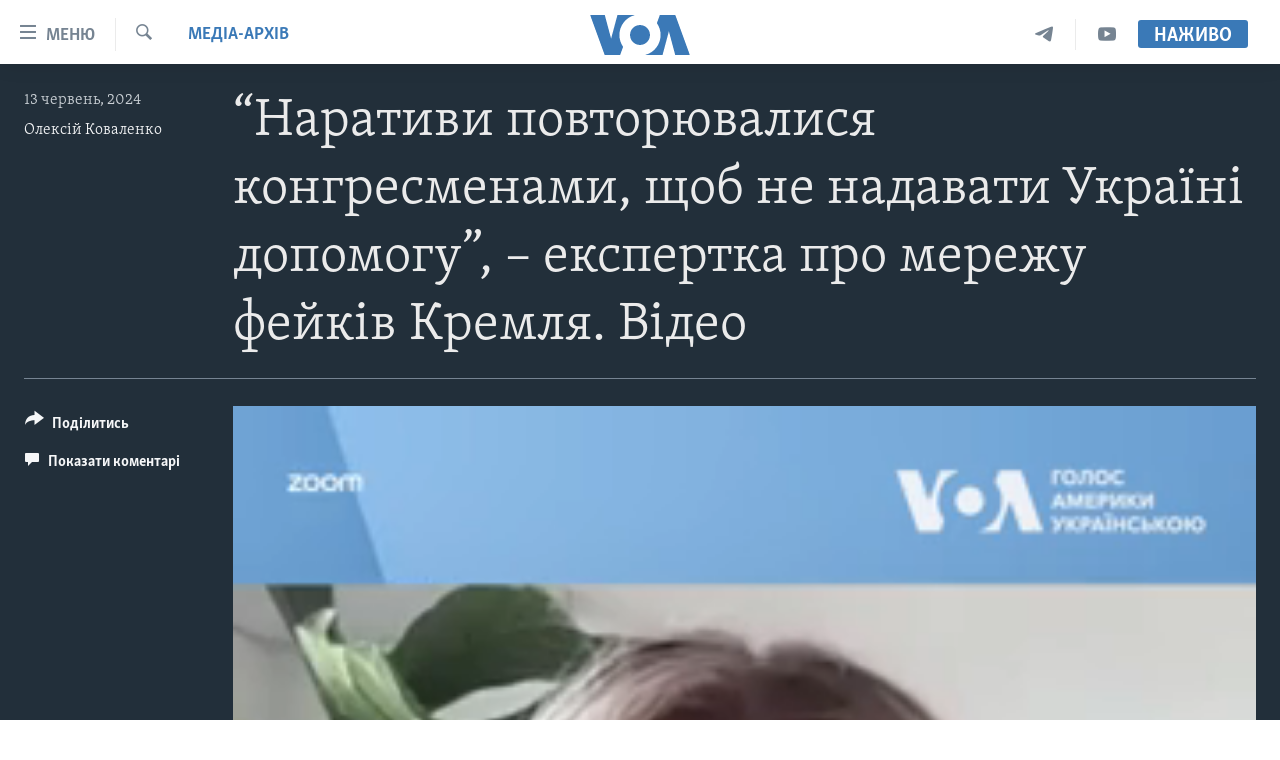

--- FILE ---
content_type: text/html; charset=utf-8
request_url: https://www.holosameryky.com/a/naratyvy-povtoriuvalysia-konhresmenamy-shchob-ne-nadavaty-ukraini-dopomohu-ekspertka-pro-merezhu-feikiv-kremlia/7651622.html
body_size: 12864
content:

<!DOCTYPE html>
<html lang="uk" dir="ltr" class="no-js">
<head>
<link href="/Content/responsive/VOA/uk-UA/VOA-uk-UA.css?&amp;av=0.0.0.0&amp;cb=306" rel="stylesheet"/>
<script src="https://tags.holosameryky.com/voa-pangea/prod/utag.sync.js"></script> <script type='text/javascript' src='https://www.youtube.com/iframe_api' async></script>
<script type="text/javascript">
//a general 'js' detection, must be on top level in <head>, due to CSS performance
document.documentElement.className = "js";
var cacheBuster = "306";
var appBaseUrl = "/";
var imgEnhancerBreakpoints = [0, 144, 256, 408, 650, 1023, 1597];
var isLoggingEnabled = false;
var isPreviewPage = false;
var isLivePreviewPage = false;
if (!isPreviewPage) {
window.RFE = window.RFE || {};
window.RFE.cacheEnabledByParam = window.location.href.indexOf('nocache=1') === -1;
const url = new URL(window.location.href);
const params = new URLSearchParams(url.search);
// Remove the 'nocache' parameter
params.delete('nocache');
// Update the URL without the 'nocache' parameter
url.search = params.toString();
window.history.replaceState(null, '', url.toString());
} else {
window.addEventListener('load', function() {
const links = window.document.links;
for (let i = 0; i < links.length; i++) {
links[i].href = '#';
links[i].target = '_self';
}
})
}
var pwaEnabled = false;
var swCacheDisabled;
</script>
<meta charset="utf-8" />
<title>“Наративи повторювалися конгресменами, щоб не надавати Україні допомогу”, – експертка про мережу фейків Кремля. Відео</title>
<meta name="description" content="“Один із фейків був про те, що Зеленський купив замок, який належить королю Великої Британії Чарльзу. Ця історія отримала 1,3 мільйона переглядів”, – Голос Америки поговорив із виконувачкою обов’язків головної редакторки NewsGuard – Евою Мейтленд." />
<meta name="keywords" content="Медіа-архів, Україна, США, Росія, війна, дезінформація, фейк, фейки, newsguard, ева мейтленд" />
<meta name="viewport" content="width=device-width, initial-scale=1.0" />
<meta http-equiv="X-UA-Compatible" content="IE=edge" />
<meta name="robots" content="max-image-preview:large"><meta property="fb:pages" content="127622183939174" />
<meta name="msvalidate.01" content="3286EE554B6F672A6F2E608C02343C0E" />
<meta name="yandex-verification" content="625440aa96ccf0ee" />
<link href="https://www.holosameryky.com/a/naratyvy-povtoriuvalysia-konhresmenamy-shchob-ne-nadavaty-ukraini-dopomohu-ekspertka-pro-merezhu-feikiv-kremlia/7651622.html" rel="canonical" />
<meta name="apple-mobile-web-app-title" content="Голос Америки" />
<meta name="apple-mobile-web-app-status-bar-style" content="black" />
<meta name="apple-itunes-app" content="app-id=632618796, app-argument=//7651622.ltr" />
<meta content="“Наративи повторювалися конгресменами, щоб не надавати Україні допомогу”, – експертка про мережу фейків Кремля" property="og:title" />
<meta content="“Один із фейків був про те, що Зеленський купив замок, який належить королю Великої Британії Чарльзу. Ця історія отримала 1,3 мільйона переглядів”, – Голос Америки поговорив із виконувачкою обов’язків головної редакторки NewsGuard – Евою Мейтленд." property="og:description" />
<meta content="video.other" property="og:type" />
<meta content="https://www.holosameryky.com/a/naratyvy-povtoriuvalysia-konhresmenamy-shchob-ne-nadavaty-ukraini-dopomohu-ekspertka-pro-merezhu-feikiv-kremlia/7651622.html" property="og:url" />
<meta content="Голос Америки Українською" property="og:site_name" />
<meta content="https://www.facebook.com/holosameryky/" property="article:publisher" />
<meta content="https://gdb.voanews.com/01000000-0aff-0242-d260-08dc8a34ef6a_w1200_h630.jpeg" property="og:image" />
<meta content="1200" property="og:image:width" />
<meta content="630" property="og:image:height" />
<meta content="227044984370662" property="fb:app_id" />
<meta content="Олексій Коваленко" name="Author" />
<meta content="player" name="twitter:card" />
<meta content="@chastime" name="twitter:site" />
<meta content="https://www.holosameryky.com/embed/player/article/7651622.html" name="twitter:player" />
<meta content="435" name="twitter:player:width" />
<meta content="314" name="twitter:player:height" />
<meta content="https://voa-video-ns.akamaized.net/pangeavideo/2024/06/0/01/01000000-0aff-0242-a470-08dc8a37842d.mp4" name="twitter:player:stream" />
<meta content="video/mp4; codecs=&quot;h264&quot;" name="twitter:player:stream:content_type" />
<meta content="“Наративи повторювалися конгресменами, щоб не надавати Україні допомогу”, – експертка про мережу фейків Кремля" name="twitter:title" />
<meta content="“Один із фейків був про те, що Зеленський купив замок, який належить королю Великої Британії Чарльзу. Ця історія отримала 1,3 мільйона переглядів”, – Голос Америки поговорив із виконувачкою обов’язків головної редакторки NewsGuard – Евою Мейтленд." name="twitter:description" />
<link rel="amphtml" href="https://www.holosameryky.com/amp/naratyvy-povtoriuvalysia-konhresmenamy-shchob-ne-nadavaty-ukraini-dopomohu-ekspertka-pro-merezhu-feikiv-kremlia/7651622.html" />
<script type="application/ld+json">{"duration":"PT1M53S","uploadDate":"2024-06-13 06:00:00Z","embedUrl":"https://www.holosameryky.com/embed/player/article/7651622.html","headline":"“Наративи повторювалися конгресменами, щоб не надавати Україні допомогу”, – експертка про мережу фейків...","inLanguage":"uk-UA","keywords":"Медіа-архів, Україна, США, Росія, війна, дезінформація, фейк, фейки, newsguard, ева мейтленд","author":{"@type":"Person","url":"https://www.holosameryky.com/author/олексій-коваленко/ivqym","description":"Журналіст, ведучий щоденних телепрограм Української служби Голосу Америки. Висвітлюю теми розслідування воєнних злочинів, міжнародних санкцій, військової та економічної підтримки України від США та ЄС. Досліджую питання свободи медіа та протидії російській дезінформації і пропаганді.","image":{"@type":"ImageObject","url":"https://gdb.voanews.com/01000000-c0a8-0242-29e1-08dbf5071848.png"},"name":"Олексій Коваленко"},"datePublished":"2024-06-13 06:00:00Z","dateModified":"2024-06-13 06:00:00Z","publisher":{"logo":{"width":512,"height":220,"@type":"ImageObject","url":"https://www.holosameryky.com/Content/responsive/VOA/uk-UA/img/logo.png"},"@type":"Organization","url":"https://www.holosameryky.com","sameAs":["https://www.facebook.com/holosameryky/","https://twitter.com/holosameryky","https://www.youtube.com/user/holosameryky","https://www.instagram.com/holosameryky/","https://t.me/holosameryky"],"name":"Голос Америки Українською","alternateName":"Голос Америки Українською"},"thumbnailUrl":"https://gdb.voanews.com/01000000-0aff-0242-a470-08dc8a37842d_tv_w1080_h608.jpg","@context":"https://schema.org","@type":"VideoObject","mainEntityOfPage":"https://www.holosameryky.com/a/naratyvy-povtoriuvalysia-konhresmenamy-shchob-ne-nadavaty-ukraini-dopomohu-ekspertka-pro-merezhu-feikiv-kremlia/7651622.html","url":"https://www.holosameryky.com/a/naratyvy-povtoriuvalysia-konhresmenamy-shchob-ne-nadavaty-ukraini-dopomohu-ekspertka-pro-merezhu-feikiv-kremlia/7651622.html","description":"“Один із фейків був про те, що Зеленський купив замок, який належить королю Великої Британії Чарльзу. Ця історія отримала 1,3 мільйона переглядів”, – Голос Америки поговорив із виконувачкою обов’язків головної редакторки NewsGuard – Евою Мейтленд.","image":{"width":1080,"height":608,"@type":"ImageObject","url":"https://gdb.voanews.com/01000000-0aff-0242-d260-08dc8a34ef6a_w1080_h608.jpeg"},"name":"“Наративи повторювалися конгресменами, щоб не надавати Україні допомогу”, – експертка про мережу фейків Кремля. Відео"}</script>
<script src="/Scripts/responsive/infographics.b?v=dVbZ-Cza7s4UoO3BqYSZdbxQZVF4BOLP5EfYDs4kqEo1&amp;av=0.0.0.0&amp;cb=306"></script>
<script src="/Scripts/responsive/loader.b?v=Q26XNwrL6vJYKjqFQRDnx01Lk2pi1mRsuLEaVKMsvpA1&amp;av=0.0.0.0&amp;cb=306"></script>
<link rel="icon" type="image/svg+xml" href="/Content/responsive/VOA/img/webApp/favicon.svg" />
<link rel="alternate icon" href="/Content/responsive/VOA/img/webApp/favicon.ico" />
<link rel="apple-touch-icon" sizes="152x152" href="/Content/responsive/VOA/img/webApp/ico-152x152.png" />
<link rel="apple-touch-icon" sizes="144x144" href="/Content/responsive/VOA/img/webApp/ico-144x144.png" />
<link rel="apple-touch-icon" sizes="114x114" href="/Content/responsive/VOA/img/webApp/ico-114x114.png" />
<link rel="apple-touch-icon" sizes="72x72" href="/Content/responsive/VOA/img/webApp/ico-72x72.png" />
<link rel="apple-touch-icon-precomposed" href="/Content/responsive/VOA/img/webApp/ico-57x57.png" />
<link rel="icon" sizes="192x192" href="/Content/responsive/VOA/img/webApp/ico-192x192.png" />
<link rel="icon" sizes="128x128" href="/Content/responsive/VOA/img/webApp/ico-128x128.png" />
<meta name="msapplication-TileColor" content="#ffffff" />
<meta name="msapplication-TileImage" content="/Content/responsive/VOA/img/webApp/ico-144x144.png" />
<link rel="alternate" type="application/rss+xml" title="VOA - Top Stories [RSS]" href="/api/" />
<link rel="sitemap" type="application/rss+xml" href="/sitemap.xml" />
</head>
<body class=" nav-no-loaded cc_theme pg-media js-category-to-nav pg-video nojs-images ">
<script type="text/javascript" >
var analyticsData = {url:"https://www.holosameryky.com/a/naratyvy-povtoriuvalysia-konhresmenamy-shchob-ne-nadavaty-ukraini-dopomohu-ekspertka-pro-merezhu-feikiv-kremlia/7651622.html",property_id:"489",article_uid:"7651622",page_title:"“Наративи повторювалися конгресменами, щоб не надавати Україні допомогу”, – експертка про мережу фейків Кремля. Відео",page_type:"video",content_type:"video",subcontent_type:"video",last_modified:"2024-06-13 06:00:00Z",pub_datetime:"2024-06-13 06:00:00Z",pub_year:"2024",pub_month:"06",pub_day:"13",pub_hour:"06",pub_weekday:"Thursday",section:"медіа-архів",english_section:"media-arkhyv",byline:"Олексій Коваленко",categories:"media-arkhyv",tags:"україна;сша;росія;війна;дезінформація;фейк;фейки;newsguard;ева мейтленд",domain:"www.holosameryky.com",language:"Ukrainian",language_service:"VOA Ukrainian",platform:"web",copied:"no",copied_article:"",copied_title:"",runs_js:"Yes",cms_release:"8.44.0.0.306",enviro_type:"prod",slug:"naratyvy-povtoriuvalysia-konhresmenamy-shchob-ne-nadavaty-ukraini-dopomohu-ekspertka-pro-merezhu-feikiv-kremlia",entity:"VOA",short_language_service:"UKR",platform_short:"W",page_name:"“Наративи повторювалися конгресменами, щоб не надавати Україні допомогу”, – експертка про мережу фейків Кремля. Відео"};
</script>
<noscript><iframe src="https://www.googletagmanager.com/ns.html?id=GTM-N8MP7P" height="0" width="0" style="display:none;visibility:hidden"></iframe></noscript><script type="text/javascript" data-cookiecategory="analytics">
var gtmEventObject = Object.assign({}, analyticsData, {event: 'page_meta_ready'});window.dataLayer = window.dataLayer || [];window.dataLayer.push(gtmEventObject);
if (top.location === self.location) { //if not inside of an IFrame
var renderGtm = "true";
if (renderGtm === "true") {
(function(w,d,s,l,i){w[l]=w[l]||[];w[l].push({'gtm.start':new Date().getTime(),event:'gtm.js'});var f=d.getElementsByTagName(s)[0],j=d.createElement(s),dl=l!='dataLayer'?'&l='+l:'';j.async=true;j.src='//www.googletagmanager.com/gtm.js?id='+i+dl;f.parentNode.insertBefore(j,f);})(window,document,'script','dataLayer','GTM-N8MP7P');
}
}
</script>
<!--Analytics tag js version start-->
<script type="text/javascript" data-cookiecategory="analytics">
var utag_data = Object.assign({}, analyticsData, {});
if(typeof(TealiumTagFrom)==='function' && typeof(TealiumTagSearchKeyword)==='function') {
var utag_from=TealiumTagFrom();var utag_searchKeyword=TealiumTagSearchKeyword();
if(utag_searchKeyword!=null && utag_searchKeyword!=='' && utag_data["search_keyword"]==null) utag_data["search_keyword"]=utag_searchKeyword;if(utag_from!=null && utag_from!=='') utag_data["from"]=TealiumTagFrom();}
if(window.top!== window.self&&utag_data.page_type==="snippet"){utag_data.page_type = 'iframe';}
try{if(window.top!==window.self&&window.self.location.hostname===window.top.location.hostname){utag_data.platform = 'self-embed';utag_data.platform_short = 'se';}}catch(e){if(window.top!==window.self&&window.self.location.search.includes("platformType=self-embed")){utag_data.platform = 'cross-promo';utag_data.platform_short = 'cp';}}
(function(a,b,c,d){ a="https://tags.holosameryky.com/voa-pangea/prod/utag.js"; b=document;c="script";d=b.createElement(c);d.src=a;d.type="text/java"+c;d.async=true; a=b.getElementsByTagName(c)[0];a.parentNode.insertBefore(d,a); })();
</script>
<!--Analytics tag js version end-->
<!-- Analytics tag management NoScript -->
<noscript>
<img style="position: absolute; border: none;" src="https://ssc.holosameryky.com/b/ss/bbgprod,bbgentityvoa/1/G.4--NS/1450349436?pageName=voa%3aukr%3aw%3avideo%3a%e2%80%9c%d0%9d%d0%b0%d1%80%d0%b0%d1%82%d0%b8%d0%b2%d0%b8%20%d0%bf%d0%be%d0%b2%d1%82%d0%be%d1%80%d1%8e%d0%b2%d0%b0%d0%bb%d0%b8%d1%81%d1%8f%20%d0%ba%d0%be%d0%bd%d0%b3%d1%80%d0%b5%d1%81%d0%bc%d0%b5%d0%bd%d0%b0%d0%bc%d0%b8%2c%20%d1%89%d0%be%d0%b1%20%d0%bd%d0%b5%20%d0%bd%d0%b0%d0%b4%d0%b0%d0%b2%d0%b0%d1%82%d0%b8%20%d0%a3%d0%ba%d1%80%d0%b0%d1%97%d0%bd%d1%96%20%d0%b4%d0%be%d0%bf%d0%be%d0%bc%d0%be%d0%b3%d1%83%e2%80%9d%2c%20%e2%80%93%20%d0%b5%d0%ba%d1%81%d0%bf%d0%b5%d1%80%d1%82%d0%ba%d0%b0%20%d0%bf%d1%80%d0%be%20%d0%bc%d0%b5%d1%80%d0%b5%d0%b6%d1%83%20%d1%84%d0%b5%d0%b9%d0%ba%d1%96%d0%b2%20%d0%9a%d1%80%d0%b5%d0%bc%d0%bb%d1%8f.%20%d0%92%d1%96%d0%b4%d0%b5%d0%be&amp;c6=%e2%80%9c%d0%9d%d0%b0%d1%80%d0%b0%d1%82%d0%b8%d0%b2%d0%b8%20%d0%bf%d0%be%d0%b2%d1%82%d0%be%d1%80%d1%8e%d0%b2%d0%b0%d0%bb%d0%b8%d1%81%d1%8f%20%d0%ba%d0%be%d0%bd%d0%b3%d1%80%d0%b5%d1%81%d0%bc%d0%b5%d0%bd%d0%b0%d0%bc%d0%b8%2c%20%d1%89%d0%be%d0%b1%20%d0%bd%d0%b5%20%d0%bd%d0%b0%d0%b4%d0%b0%d0%b2%d0%b0%d1%82%d0%b8%20%d0%a3%d0%ba%d1%80%d0%b0%d1%97%d0%bd%d1%96%20%d0%b4%d0%be%d0%bf%d0%be%d0%bc%d0%be%d0%b3%d1%83%e2%80%9d%2c%20%e2%80%93%20%d0%b5%d0%ba%d1%81%d0%bf%d0%b5%d1%80%d1%82%d0%ba%d0%b0%20%d0%bf%d1%80%d0%be%20%d0%bc%d0%b5%d1%80%d0%b5%d0%b6%d1%83%20%d1%84%d0%b5%d0%b9%d0%ba%d1%96%d0%b2%20%d0%9a%d1%80%d0%b5%d0%bc%d0%bb%d1%8f.%20%d0%92%d1%96%d0%b4%d0%b5%d0%be&amp;v36=8.44.0.0.306&amp;v6=D=c6&amp;g=https%3a%2f%2fwww.holosameryky.com%2fa%2fnaratyvy-povtoriuvalysia-konhresmenamy-shchob-ne-nadavaty-ukraini-dopomohu-ekspertka-pro-merezhu-feikiv-kremlia%2f7651622.html&amp;c1=D=g&amp;v1=D=g&amp;events=event1&amp;c16=voa%20ukrainian&amp;v16=D=c16&amp;c5=media-arkhyv&amp;v5=D=c5&amp;ch=%d0%9c%d0%b5%d0%b4%d1%96%d0%b0-%d0%b0%d1%80%d1%85%d1%96%d0%b2&amp;c15=ukrainian&amp;v15=D=c15&amp;c4=video&amp;v4=D=c4&amp;c14=7651622&amp;v14=D=c14&amp;v20=no&amp;c17=web&amp;v17=D=c17&amp;mcorgid=518abc7455e462b97f000101%40adobeorg&amp;server=www.holosameryky.com&amp;pageType=D=c4&amp;ns=bbg&amp;v29=D=server&amp;v25=voa&amp;v30=489&amp;v105=D=User-Agent " alt="analytics" width="1" height="1" /></noscript>
<!-- End of Analytics tag management NoScript -->
<!--*** Accessibility links - For ScreenReaders only ***-->
<section>
<div class="sr-only">
<h2>Спеціальні потреби</h2>
<ul>
<li><a href="#content" data-disable-smooth-scroll="1">Перейти до матеріалу</a></li>
<li><a href="#navigation" data-disable-smooth-scroll="1">Перейти до меню сторінки</a></li>
<li><a href="#txtHeaderSearch" data-disable-smooth-scroll="1">Перейти до Пошуку</a></li>
</ul>
</div>
</section>
<div dir="ltr">
<div id="page">
<aside>
<div class="ctc-message pos-fix">
<div class="ctc-message__inner">Link has been copied to clipboard</div>
</div>
</aside>
<div class="hdr-20 hdr-20--big">
<div class="hdr-20__inner">
<div class="hdr-20__max pos-rel">
<div class="hdr-20__side hdr-20__side--primary d-flex">
<label data-for="main-menu-ctrl" data-switcher-trigger="true" data-switch-target="main-menu-ctrl" class="burger hdr-trigger pos-rel trans-trigger" data-trans-evt="click" data-trans-id="menu">
<span class="ico ico-close hdr-trigger__ico hdr-trigger__ico--close burger__ico burger__ico--close"></span>
<span class="ico ico-menu hdr-trigger__ico hdr-trigger__ico--open burger__ico burger__ico--open"></span>
<span class="burger__label">Меню</span>
</label>
<div class="menu-pnl pos-fix trans-target" data-switch-target="main-menu-ctrl" data-trans-id="menu">
<div class="menu-pnl__inner">
<nav class="main-nav menu-pnl__item menu-pnl__item--first">
<ul class="main-nav__list accordeon" data-analytics-tales="false" data-promo-name="link" data-location-name="nav,secnav">
<li class="main-nav__item">
<a class="main-nav__item-name main-nav__item-name--link" href="https://www.holosameryky.com" title="Головна" >Головна</a>
</li>
<li class="main-nav__item accordeon__item" data-switch-target="menu-item-1296">
<label class="main-nav__item-name main-nav__item-name--label accordeon__control-label" data-switcher-trigger="true" data-for="menu-item-1296">
Актуально
<span class="ico ico-chevron-down main-nav__chev"></span>
</label>
<div class="main-nav__sub-list">
<a class="main-nav__item-name main-nav__item-name--link main-nav__item-name--sub" href="/p/7698.html" title="Світ" data-item-name="svit" >Світ</a>
<a class="main-nav__item-name main-nav__item-name--link main-nav__item-name--sub" href="/ssha" title="США" data-item-name="ssha" >США</a>
<a class="main-nav__item-name main-nav__item-name--link main-nav__item-name--sub" href="/ukrayina" title="Україна" data-item-name="ukrayina" >Україна</a>
<a class="main-nav__item-name main-nav__item-name--link main-nav__item-name--sub" href="/z/6974" title="Війна - це особисте" data-item-name="viyna-tse-osobyste" >Війна - це особисте</a>
<a class="main-nav__item-name main-nav__item-name--link main-nav__item-name--sub" href="/ukrayintsi-u-sviti" title="Українці у світі" data-item-name="ukrayintsi-u-sviti" >Українці у світі</a>
<a class="main-nav__item-name main-nav__item-name--link main-nav__item-name--sub" href="/nauka-i-tehnolohii" title="Наука" data-item-name="nauka-tehnolohii" >Наука</a>
<a class="main-nav__item-name main-nav__item-name--link main-nav__item-name--sub" href="/zdorovya" title="Здоров&#39;я" data-item-name="zdorovya" >Здоров&#39;я</a>
<a class="main-nav__item-name main-nav__item-name--link main-nav__item-name--sub" href="/kultura" title="Культура" data-item-name="kultura" >Культура</a>
<a class="main-nav__item-name main-nav__item-name--link main-nav__item-name--sub" href="/suspilstvo" title="Суспільство" data-item-name="suspilstvo" >Суспільство</a>
<a class="main-nav__item-name main-nav__item-name--link main-nav__item-name--sub" href="/ekonomika" title="Економіка" data-item-name="ekonomika" >Економіка</a>
<a class="main-nav__item-name main-nav__item-name--link main-nav__item-name--sub" href="/p/7710.html" title="Історії успіху українців" data-item-name="istorii-ispikhu-ukrayintsiv" >Історії успіху українців</a>
</div>
</li>
<li class="main-nav__item">
<a class="main-nav__item-name main-nav__item-name--link" href="/analityka" title="Аналітика" data-item-name="analityka" >Аналітика</a>
</li>
<li class="main-nav__item">
<a class="main-nav__item-name main-nav__item-name--link" href="/polityka-v-ssha" title="Політика в США" data-item-name="polityka-v-ssha" >Політика в США</a>
</li>
<li class="main-nav__item">
<a class="main-nav__item-name main-nav__item-name--link" href="/administratsiya-prezydenta-trampa" title="Адміністрація президента Трампа: перші 100 днів" data-item-name="administratsiya prezydenta trampa" >Адміністрація президента Трампа: перші 100 днів</a>
</li>
<li class="main-nav__item">
<a class="main-nav__item-name main-nav__item-name--link" href="/ukrayintsi-u-sviti" title="Українці в Америці" data-item-name="ukrayintsi-u-sviti" >Українці в Америці</a>
</li>
<li class="main-nav__item">
<a class="main-nav__item-name main-nav__item-name--link" href="/ukrayina" title="УКРАЇНА" data-item-name="ukrayina" >УКРАЇНА</a>
</li>
<li class="main-nav__item">
<a class="main-nav__item-name main-nav__item-name--link" href="/intervyu" title="Інтерв&#39;ю" data-item-name="interview" >Інтерв&#39;ю</a>
</li>
<li class="main-nav__item">
<a class="main-nav__item-name main-nav__item-name--link" href="/borotba-z-dezinformatsiyeyu" title="БОРОТЬБА З ДЕЗІНФОРМАЦІЄЮ" data-item-name="borotba-z-dezinformatsiyeyu" >БОРОТЬБА З ДЕЗІНФОРМАЦІЄЮ</a>
</li>
<li class="main-nav__item">
<a class="main-nav__item-name main-nav__item-name--link" href="/z/1686" title="Відео" data-item-name="video" >Відео</a>
</li>
<li class="main-nav__item accordeon__item" data-switch-target="menu-item-1295">
<label class="main-nav__item-name main-nav__item-name--label accordeon__control-label" data-switcher-trigger="true" data-for="menu-item-1295">
Телепрограми
<span class="ico ico-chevron-down main-nav__chev"></span>
</label>
<div class="main-nav__sub-list">
<a class="main-nav__item-name main-nav__item-name--link main-nav__item-name--sub" href="/z/1684" title="Час-Time" data-item-name="chastime" >Час-Time</a>
<a class="main-nav__item-name main-nav__item-name--link main-nav__item-name--sub" href="/z/6960" title="Брифінг Голосу Америки" data-item-name="bryfing-holosu-ameryky" >Брифінг Голосу Америки</a>
<a class="main-nav__item-name main-nav__item-name--link main-nav__item-name--sub" href="/z/4124" title="Студія Вашингтон" data-item-name="studiya-vashyngton" >Студія Вашингтон</a>
<a class="main-nav__item-name main-nav__item-name--link main-nav__item-name--sub" href="/z/1685" title="Вікно в Америку" data-item-name="vikno-v-ameryku" >Вікно в Америку</a>
<a class="main-nav__item-name main-nav__item-name--link main-nav__item-name--sub" href="/z/4601" title="Прайм-Тайм" data-item-name="tv-programs-prime-time" >Прайм-Тайм</a>
<a class="main-nav__item-name main-nav__item-name--link main-nav__item-name--sub" href="/p/7067.html" title="Погляд з Вашингтона" data-item-name="election-ukraine" >Погляд з Вашингтона</a>
</div>
</li>
<li class="main-nav__item">
<a class="main-nav__item-name main-nav__item-name--link" href="/z/7795" title="English" data-item-name="English" >English</a>
</li>
</ul>
</nav>
<div class="menu-pnl__item">
<a href="https://learningenglish.voanews.com/" class="menu-pnl__item-link" alt="Learning English">Learning English</a>
</div>
<div class="menu-pnl__item menu-pnl__item--social">
<h5 class="menu-pnl__sub-head">Ми в соцмережах</h5>
<a href="https://www.facebook.com/holosameryky/" title="Слідкуйте за нами на Facebook" data-analytics-text="follow_on_facebook" class="btn btn--rounded btn--social-inverted menu-pnl__btn js-social-btn btn-facebook" target="_blank" rel="noopener">
<span class="ico ico-facebook-alt ico--rounded"></span>
</a>
<a href="https://twitter.com/holosameryky" title="Слідкуйте за нами у Twitter" data-analytics-text="follow_on_twitter" class="btn btn--rounded btn--social-inverted menu-pnl__btn js-social-btn btn-twitter" target="_blank" rel="noopener">
<span class="ico ico-twitter ico--rounded"></span>
</a>
<a href="https://www.youtube.com/user/holosameryky" title="Слідкуйте за нами на Youtube" data-analytics-text="follow_on_youtube" class="btn btn--rounded btn--social-inverted menu-pnl__btn js-social-btn btn-youtube" target="_blank" rel="noopener">
<span class="ico ico-youtube ico--rounded"></span>
</a>
<a href="https://www.instagram.com/holosameryky/" title="Підписуйтесь на наш Інстаграм" data-analytics-text="follow_on_instagram" class="btn btn--rounded btn--social-inverted menu-pnl__btn js-social-btn btn-instagram" target="_blank" rel="noopener">
<span class="ico ico-instagram ico--rounded"></span>
</a>
<a href="https://t.me/holosameryky" title="Підпишіться на наш Telegram" data-analytics-text="follow_on_telegram" class="btn btn--rounded btn--social-inverted menu-pnl__btn js-social-btn btn-telegram" target="_blank" rel="noopener">
<span class="ico ico-telegram ico--rounded"></span>
</a>
</div>
<div class="menu-pnl__item">
<a href="/navigation/allsites" class="menu-pnl__item-link">
<span class="ico ico-languages "></span>
Мови
</a>
</div>
</div>
</div>
<label data-for="top-search-ctrl" data-switcher-trigger="true" data-switch-target="top-search-ctrl" class="top-srch-trigger hdr-trigger">
<span class="ico ico-close hdr-trigger__ico hdr-trigger__ico--close top-srch-trigger__ico top-srch-trigger__ico--close"></span>
<span class="ico ico-search hdr-trigger__ico hdr-trigger__ico--open top-srch-trigger__ico top-srch-trigger__ico--open"></span>
</label>
<div class="srch-top srch-top--in-header" data-switch-target="top-search-ctrl">
<div class="container">
<form action="/s" class="srch-top__form srch-top__form--in-header" id="form-topSearchHeader" method="get" role="search"><label for="txtHeaderSearch" class="sr-only">Пошук</label>
<input type="text" id="txtHeaderSearch" name="k" placeholder="шукати текст ..." accesskey="s" value="" class="srch-top__input analyticstag-event" onkeydown="if (event.keyCode === 13) { FireAnalyticsTagEventOnSearch('search', $dom.get('#txtHeaderSearch')[0].value) }" />
<button title="Пошук" type="submit" class="btn btn--top-srch analyticstag-event" onclick="FireAnalyticsTagEventOnSearch('search', $dom.get('#txtHeaderSearch')[0].value) ">
<span class="ico ico-search"></span>
</button></form>
</div>
</div>
<a href="/" class="main-logo-link">
<img src="/Content/responsive/VOA/uk-UA/img/logo-compact.svg" class="main-logo main-logo--comp" alt="site logo">
<img src="/Content/responsive/VOA/uk-UA/img/logo.svg" class="main-logo main-logo--big" alt="site logo">
</a>
</div>
<div class="hdr-20__side hdr-20__side--secondary d-flex">
<a href="https://www.youtube.com/c/holosameryky" title="YouTube" class="hdr-20__secondary-item" data-item-name="custom1">
<span class="ico-custom ico-custom--1 hdr-20__secondary-icon"></span>
</a>
<a href="https://t.me/holosameryky" title="Telegram" class="hdr-20__secondary-item" data-item-name="custom2">
<span class="ico-custom ico-custom--2 hdr-20__secondary-icon"></span>
</a>
<a href="/s" title="Пошук" class="hdr-20__secondary-item hdr-20__secondary-item--search" data-item-name="search">
<span class="ico ico-search hdr-20__secondary-icon hdr-20__secondary-icon--search"></span>
</a>
<div class="hdr-20__secondary-item live-b-drop">
<div class="live-b-drop__off">
<a href="/live" class="live-b-drop__link" title="Наживо" data-item-name="live">
<span class="badge badge--live-btn badge--live-btn-off">
Наживо
</span>
</a>
</div>
<div class="live-b-drop__on hidden">
<label data-for="live-ctrl" data-switcher-trigger="true" data-switch-target="live-ctrl" class="live-b-drop__label pos-rel">
<span class="badge badge--live badge--live-btn">
Наживо
</span>
<span class="ico ico-close live-b-drop__label-ico live-b-drop__label-ico--close"></span>
</label>
<div class="live-b-drop__panel" id="targetLivePanelDiv" data-switch-target="live-ctrl"></div>
</div>
</div>
<div class="srch-bottom">
<form action="/s" class="srch-bottom__form d-flex" id="form-bottomSearch" method="get" role="search"><label for="txtSearch" class="sr-only">Пошук</label>
<input type="search" id="txtSearch" name="k" placeholder="шукати текст ..." accesskey="s" value="" class="srch-bottom__input analyticstag-event" onkeydown="if (event.keyCode === 13) { FireAnalyticsTagEventOnSearch('search', $dom.get('#txtSearch')[0].value) }" />
<button title="Пошук" type="submit" class="btn btn--bottom-srch analyticstag-event" onclick="FireAnalyticsTagEventOnSearch('search', $dom.get('#txtSearch')[0].value) ">
<span class="ico ico-search"></span>
</button></form>
</div>
</div>
<img src="/Content/responsive/VOA/uk-UA/img/logo-print.gif" class="logo-print" alt="site logo">
<img src="/Content/responsive/VOA/uk-UA/img/logo-print_color.png" class="logo-print logo-print--color" alt="site logo">
</div>
</div>
</div>
<script>
if (document.body.className.indexOf('pg-home') > -1) {
var nav2In = document.querySelector('.hdr-20__inner');
var nav2Sec = document.querySelector('.hdr-20__side--secondary');
var secStyle = window.getComputedStyle(nav2Sec);
if (nav2In && window.pageYOffset < 150 && secStyle['position'] !== 'fixed') {
nav2In.classList.add('hdr-20__inner--big')
}
}
</script>
<div class="c-hlights c-hlights--breaking c-hlights--no-item" data-hlight-display="mobile,desktop">
<div class="c-hlights__wrap container p-0">
<div class="c-hlights__nav">
<a role="button" href="#" title="Попередній">
<span class="ico ico-chevron-backward m-0"></span>
<span class="sr-only">Попередній</span>
</a>
<a role="button" href="#" title="Наступний">
<span class="ico ico-chevron-forward m-0"></span>
<span class="sr-only">Наступний</span>
</a>
</div>
<span class="c-hlights__label">
<span class="">Breaking News</span>
<span class="switcher-trigger">
<label data-for="more-less-1" data-switcher-trigger="true" class="switcher-trigger__label switcher-trigger__label--more p-b-0" title="Показати більше">
<span class="ico ico-chevron-down"></span>
</label>
<label data-for="more-less-1" data-switcher-trigger="true" class="switcher-trigger__label switcher-trigger__label--less p-b-0" title="Показати менше">
<span class="ico ico-chevron-up"></span>
</label>
</span>
</span>
<ul class="c-hlights__items switcher-target" data-switch-target="more-less-1">
</ul>
</div>
</div> <div id="content">
<div class="media-container">
<div class="container">
<div class="hdr-container">
<div class="row">
<div class="col-category col-xs-12 col-md-2 pull-left"> <div class="category js-category">
<a class="" href="/z/1669">Медіа-архів</a> </div>
</div><div class="col-title col-xs-12 col-lg-10 pull-right"> <h1 class="">
“Наративи повторювалися конгресменами, щоб не надавати Україні допомогу”, – експертка про мережу фейків Кремля. Відео
</h1>
</div><div class="col-publishing-details col-xs-12 col-md-2 pull-left"> <div class="publishing-details ">
<div class="published">
<span class="date" >
<time pubdate="pubdate" datetime="2024-06-13T09:00:00+02:00">
13 червень, 2024
</time>
</span>
</div>
<div class="links">
<ul class="links__list links__list--column">
<li class="links__item">
<a class="links__item-link" href="/author/олексій-коваленко/ivqym" title="Олексій Коваленко">Олексій Коваленко</a>
</li>
</ul>
</div>
</div>
</div><div class="col-lg-12 separator"> <div class="separator">
<hr class="title-line" />
</div>
</div><div class="col-multimedia col-xs-12 col-md-10 pull-right"> <div class="media-pholder media-pholder--video ">
<div class="c-sticky-container" data-poster="https://gdb.voanews.com/01000000-0aff-0242-d260-08dc8a34ef6a_w250_r1.jpeg">
<div class="c-sticky-element" data-sp_api="pangea-video" data-persistent data-persistent-browse-out >
<div class="c-mmp c-mmp--enabled c-mmp--loading c-mmp--video c-mmp--detail c-mmp--has-poster c-sticky-element__swipe-el"
data-player_id="" data-title="“Наративи повторювалися конгресменами, щоб не надавати Україні допомогу”, – експертка про мережу фейків Кремля. Відео" data-hide-title="False"
data-breakpoint_s="320" data-breakpoint_m="640" data-breakpoint_l="992"
data-hlsjs-src="/Scripts/responsive/hls.b"
data-bypass-dash-for-vod="true"
data-bypass-dash-for-live-video="true"
data-bypass-dash-for-live-audio="true"
id="player7651622">
<style>
.c-mmp--embed#player7651622 { aspect-ratio: 288 / 360; }
@media(max-width: 639.9px) {
#player7651622 { aspect-ratio: 288 / 360; }
}
</style>
<div class="c-mmp__poster js-poster c-mmp__poster--video c-mmp__poster--video-vertical">
<img src="https://gdb.voanews.com/01000000-0aff-0242-d260-08dc8a34ef6a_w250_r1.jpeg" alt="“Наративи повторювалися конгресменами, щоб не надавати Україні допомогу”, – експертка про мережу фейків Кремля. Відео" title="“Наративи повторювалися конгресменами, щоб не надавати Україні допомогу”, – експертка про мережу фейків Кремля. Відео" class="c-mmp__poster-image-h" />
</div>
<a class="c-mmp__fallback-link" href="https://voa-video-ns.akamaized.net/pangeavideo/2024/06/0/01/01000000-0aff-0242-a470-08dc8a37842d_240p.mp4">
<span class="c-mmp__fallback-link-icon">
<span class="ico ico-play"></span>
</span>
</a>
<div class="c-spinner">
<img src="/Content/responsive/img/player-spinner.png" alt="please wait" title="please wait" />
</div>
<span class="c-mmp__big_play_btn js-btn-play-big">
<span class="ico ico-play"></span>
</span>
<div class="c-mmp__player">
<video src="https://voa-video-hls-ns.akamaized.net/pangeavideo/2024/06/0/01/01000000-0aff-0242-a470-08dc8a37842d_master.m3u8" data-fallbacksrc="https://voa-video-ns.akamaized.net/pangeavideo/2024/06/0/01/01000000-0aff-0242-a470-08dc8a37842d.mp4" data-fallbacktype="video/mp4" data-type="application/x-mpegURL" data-info="Auto" data-sources="[{&quot;AmpSrc&quot;:&quot;https://voa-video-ns.akamaized.net/pangeavideo/2024/06/0/01/01000000-0aff-0242-a470-08dc8a37842d_240p.mp4&quot;,&quot;Src&quot;:&quot;https://voa-video-ns.akamaized.net/pangeavideo/2024/06/0/01/01000000-0aff-0242-a470-08dc8a37842d_240p.mp4&quot;,&quot;Type&quot;:&quot;video/mp4&quot;,&quot;DataInfo&quot;:&quot;240p&quot;,&quot;Url&quot;:null,&quot;BlockAutoTo&quot;:null,&quot;BlockAutoFrom&quot;:null},{&quot;AmpSrc&quot;:&quot;https://voa-video-ns.akamaized.net/pangeavideo/2024/06/0/01/01000000-0aff-0242-a470-08dc8a37842d.mp4&quot;,&quot;Src&quot;:&quot;https://voa-video-ns.akamaized.net/pangeavideo/2024/06/0/01/01000000-0aff-0242-a470-08dc8a37842d.mp4&quot;,&quot;Type&quot;:&quot;video/mp4&quot;,&quot;DataInfo&quot;:&quot;360p&quot;,&quot;Url&quot;:null,&quot;BlockAutoTo&quot;:null,&quot;BlockAutoFrom&quot;:null},{&quot;AmpSrc&quot;:&quot;https://voa-video-ns.akamaized.net/pangeavideo/2024/06/0/01/01000000-0aff-0242-a470-08dc8a37842d_480p.mp4&quot;,&quot;Src&quot;:&quot;https://voa-video-ns.akamaized.net/pangeavideo/2024/06/0/01/01000000-0aff-0242-a470-08dc8a37842d_480p.mp4&quot;,&quot;Type&quot;:&quot;video/mp4&quot;,&quot;DataInfo&quot;:&quot;480p&quot;,&quot;Url&quot;:null,&quot;BlockAutoTo&quot;:null,&quot;BlockAutoFrom&quot;:null},{&quot;AmpSrc&quot;:&quot;https://voa-video-ns.akamaized.net/pangeavideo/2024/06/0/01/01000000-0aff-0242-a470-08dc8a37842d_720p.mp4&quot;,&quot;Src&quot;:&quot;https://voa-video-ns.akamaized.net/pangeavideo/2024/06/0/01/01000000-0aff-0242-a470-08dc8a37842d_720p.mp4&quot;,&quot;Type&quot;:&quot;video/mp4&quot;,&quot;DataInfo&quot;:&quot;720p&quot;,&quot;Url&quot;:null,&quot;BlockAutoTo&quot;:null,&quot;BlockAutoFrom&quot;:null},{&quot;AmpSrc&quot;:&quot;https://voa-video-ns.akamaized.net/pangeavideo/2024/06/0/01/01000000-0aff-0242-a470-08dc8a37842d_1080p.mp4&quot;,&quot;Src&quot;:&quot;https://voa-video-ns.akamaized.net/pangeavideo/2024/06/0/01/01000000-0aff-0242-a470-08dc8a37842d_1080p.mp4&quot;,&quot;Type&quot;:&quot;video/mp4&quot;,&quot;DataInfo&quot;:&quot;1080p&quot;,&quot;Url&quot;:null,&quot;BlockAutoTo&quot;:null,&quot;BlockAutoFrom&quot;:null}]" data-pub_datetime="2024-06-13 06:00:00Z" data-lt-on-play="0" data-lt-url="" data-autoplay data-preload webkit-playsinline="webkit-playsinline" playsinline="playsinline" style="width:100%; height:100%" title="“Наративи повторювалися конгресменами, щоб не надавати Україні допомогу”, – експертка про мережу фейків Кремля. Відео" data-aspect-ratio="288/360" data-sdkadaptive="true" data-sdkamp="false" data-sdktitle="“Наративи повторювалися конгресменами, щоб не надавати Україні допомогу”, – експертка про мережу фейків Кремля. Відео" data-sdkvideo="html5" data-sdkid="7651622" data-sdktype="Video ondemand">
</video>
</div>
<div class="c-mmp__overlay c-mmp__overlay--title c-mmp__overlay--partial c-mmp__overlay--disabled c-mmp__overlay--slide-from-top js-c-mmp__title-overlay">
<span class="c-mmp__overlay-actions c-mmp__overlay-actions-top js-overlay-actions">
<span class="c-mmp__overlay-actions-link c-mmp__overlay-actions-link--embed js-btn-embed-overlay" title="Embed">
<span class="c-mmp__overlay-actions-link-ico ico ico-embed-code"></span>
<span class="c-mmp__overlay-actions-link-text">Embed</span>
</span>
<span class="c-mmp__overlay-actions-link c-mmp__overlay-actions-link--close-sticky c-sticky-element__close-el" title="close">
<span class="c-mmp__overlay-actions-link-ico ico ico-close"></span>
</span>
</span>
<div class="c-mmp__overlay-title js-overlay-title">
<h5 class="c-mmp__overlay-media-title">
<a class="js-media-title-link" href="/a/naratyvy-povtoriuvalysia-konhresmenamy-shchob-ne-nadavaty-ukraini-dopomohu-ekspertka-pro-merezhu-feikiv-kremlia/7651622.html" target="_blank" rel="noopener" title="“Наративи повторювалися конгресменами, щоб не надавати Україні допомогу”, – експертка про мережу фейків Кремля. Відео">“Наративи повторювалися конгресменами, щоб не надавати Україні допомогу”, – експертка про мережу фейків Кремля. Відео</a>
</h5>
</div>
</div>
<div class="c-mmp__overlay c-mmp__overlay--sharing c-mmp__overlay--disabled c-mmp__overlay--slide-from-bottom js-c-mmp__sharing-overlay">
<span class="c-mmp__overlay-actions">
<span class="c-mmp__overlay-actions-link c-mmp__overlay-actions-link--embed js-btn-embed-overlay" title="Embed">
<span class="c-mmp__overlay-actions-link-ico ico ico-embed-code"></span>
<span class="c-mmp__overlay-actions-link-text">Embed</span>
</span>
<span class="c-mmp__overlay-actions-link c-mmp__overlay-actions-link--close js-btn-close-overlay" title="close">
<span class="c-mmp__overlay-actions-link-ico ico ico-close"></span>
</span>
</span>
<div class="c-mmp__overlay-tabs">
<div class="c-mmp__overlay-tab c-mmp__overlay-tab--disabled c-mmp__overlay-tab--slide-backward js-tab-embed-overlay" data-trigger="js-btn-embed-overlay" data-embed-source="//www.holosameryky.com/embed/player/0/7651622.html?type=video" role="form">
<div class="c-mmp__overlay-body c-mmp__overlay-body--centered-vertical">
<div class="column">
<div class="c-mmp__status-msg ta-c js-message-embed-code-copied" role="tooltip">
The code has been copied to your clipboard.
</div>
<div class="c-mmp__form-group ta-c">
<input type="text" name="embed_code" class="c-mmp__input-text js-embed-code" dir="ltr" value="" readonly />
<span class="c-mmp__input-btn js-btn-copy-embed-code" title="Copy to clipboard"><span class="ico ico-content-copy"></span></span>
</div>
<hr class="c-mmp__separator-line" />
<div class="c-mmp__form-group ta-c">
<label class="c-mmp__form-inline-element">
<span class="c-mmp__form-inline-element-text" title="width">width</span>
<input type="text" title="width" value="640" data-default="640" dir="ltr" name="embed_width" class="ta-c c-mmp__input-text c-mmp__input-text--xs js-video-embed-width" aria-live="assertive" />
<span class="c-mmp__input-suffix">px</span>
</label>
<label class="c-mmp__form-inline-element">
<span class="c-mmp__form-inline-element-text" title="height">height</span>
<input type="text" title="height" value="360" data-default="360" dir="ltr" name="embed_height" class="ta-c c-mmp__input-text c-mmp__input-text--xs js-video-embed-height" aria-live="assertive" />
<span class="c-mmp__input-suffix">px</span>
</label>
</div>
</div>
</div>
</div>
<div class="c-mmp__overlay-tab c-mmp__overlay-tab--disabled c-mmp__overlay-tab--slide-forward js-tab-sharing-overlay" data-trigger="js-btn-sharing-overlay" role="form">
<div class="c-mmp__overlay-body c-mmp__overlay-body--centered-vertical">
<div class="column">
<div class="not-apply-to-sticky audio-fl-bwd">
<aside class="player-content-share share share--mmp" role="complementary"
data-share-url="https://www.holosameryky.com/a/7651622.html" data-share-title="“Наративи повторювалися конгресменами, щоб не надавати Україні допомогу”, – експертка про мережу фейків Кремля. Відео" data-share-text="">
<ul class="share__list">
<li class="share__item">
<a href="https://facebook.com/sharer.php?u=https%3a%2f%2fwww.holosameryky.com%2fa%2f7651622.html"
data-analytics-text="share_on_facebook"
title="Facebook" target="_blank"
class="btn bg-transparent js-social-btn">
<span class="ico ico-facebook fs_xl "></span>
</a>
</li>
<li class="share__item">
<a href="https://twitter.com/share?url=https%3a%2f%2fwww.holosameryky.com%2fa%2f7651622.html&amp;text=%e2%80%9c%d0%9d%d0%b0%d1%80%d0%b0%d1%82%d0%b8%d0%b2%d0%b8+%d0%bf%d0%be%d0%b2%d1%82%d0%be%d1%80%d1%8e%d0%b2%d0%b0%d0%bb%d0%b8%d1%81%d1%8f+%d0%ba%d0%be%d0%bd%d0%b3%d1%80%d0%b5%d1%81%d0%bc%d0%b5%d0%bd%d0%b0%d0%bc%d0%b8%2c+%d1%89%d0%be%d0%b1+%d0%bd%d0%b5+%d0%bd%d0%b0%d0%b4%d0%b0%d0%b2%d0%b0%d1%82%d0%b8+%d0%a3%d0%ba%d1%80%d0%b0%d1%97%d0%bd%d1%96+%d0%b4%d0%be%d0%bf%d0%be%d0%bc%d0%be%d0%b3%d1%83%e2%80%9d%2c+%e2%80%93+%d0%b5%d0%ba%d1%81%d0%bf%d0%b5%d1%80%d1%82%d0%ba%d0%b0+%d0%bf%d1%80%d0%be+%d0%bc%d0%b5%d1%80%d0%b5%d0%b6%d1%83+%d1%84%d0%b5%d0%b9%d0%ba%d1%96%d0%b2+%d0%9a%d1%80%d0%b5%d0%bc%d0%bb%d1%8f.+%d0%92%d1%96%d0%b4%d0%b5%d0%be"
data-analytics-text="share_on_twitter"
title="Twitter" target="_blank"
class="btn bg-transparent js-social-btn">
<span class="ico ico-twitter fs_xl "></span>
</a>
</li>
<li class="share__item">
<a href="/a/7651622.html" title="Share this media" class="btn bg-transparent" target="_blank" rel="noopener">
<span class="ico ico-ellipsis fs_xl "></span>
</a>
</li>
</ul>
</aside>
</div>
<hr class="c-mmp__separator-line audio-fl-bwd xs-hidden s-hidden" />
<div class="c-mmp__status-msg ta-c js-message-share-url-copied" role="tooltip">
The URL has been copied to your clipboard
</div>
<div class="c-mmp__form-group ta-c audio-fl-bwd xs-hidden s-hidden">
<input type="text" name="share_url" class="c-mmp__input-text js-share-url" value="https://www.holosameryky.com/a/naratyvy-povtoriuvalysia-konhresmenamy-shchob-ne-nadavaty-ukraini-dopomohu-ekspertka-pro-merezhu-feikiv-kremlia/7651622.html" dir="ltr" readonly />
<span class="c-mmp__input-btn js-btn-copy-share-url" title="Copy to clipboard"><span class="ico ico-content-copy"></span></span>
</div>
</div>
</div>
</div>
</div>
</div>
<div class="c-mmp__overlay c-mmp__overlay--settings c-mmp__overlay--disabled c-mmp__overlay--slide-from-bottom js-c-mmp__settings-overlay">
<span class="c-mmp__overlay-actions">
<span class="c-mmp__overlay-actions-link c-mmp__overlay-actions-link--close js-btn-close-overlay" title="close">
<span class="c-mmp__overlay-actions-link-ico ico ico-close"></span>
</span>
</span>
<div class="c-mmp__overlay-body c-mmp__overlay-body--centered-vertical">
<div class="column column--scrolling js-sources"></div>
</div>
</div>
<div class="c-mmp__overlay c-mmp__overlay--disabled js-c-mmp__disabled-overlay">
<div class="c-mmp__overlay-body c-mmp__overlay-body--centered-vertical">
<div class="column">
<p class="ta-c"><span class="ico ico-clock"></span>No media source currently available</p>
</div>
</div>
</div>
<div class="c-mmp__cpanel-container js-cpanel-container">
<div class="c-mmp__cpanel c-mmp__cpanel--hidden">
<div class="c-mmp__cpanel-playback-controls">
<span class="c-mmp__cpanel-btn c-mmp__cpanel-btn--play js-btn-play" title="play">
<span class="ico ico-play m-0"></span>
</span>
<span class="c-mmp__cpanel-btn c-mmp__cpanel-btn--pause js-btn-pause" title="pause">
<span class="ico ico-pause m-0"></span>
</span>
</div>
<div class="c-mmp__cpanel-progress-controls">
<span class="c-mmp__cpanel-progress-controls-current-time js-current-time" dir="ltr">0:00</span>
<span class="c-mmp__cpanel-progress-controls-duration js-duration" dir="ltr">
0:01:53
</span>
<span class="c-mmp__indicator c-mmp__indicator--horizontal" dir="ltr">
<span class="c-mmp__indicator-lines js-progressbar">
<span class="c-mmp__indicator-line c-mmp__indicator-line--range js-playback-range" style="width:100%"></span>
<span class="c-mmp__indicator-line c-mmp__indicator-line--buffered js-playback-buffered" style="width:0%"></span>
<span class="c-mmp__indicator-line c-mmp__indicator-line--tracked js-playback-tracked" style="width:0%"></span>
<span class="c-mmp__indicator-line c-mmp__indicator-line--played js-playback-played" style="width:0%"></span>
<span class="c-mmp__indicator-line c-mmp__indicator-line--live js-playback-live"><span class="strip"></span></span>
<span class="c-mmp__indicator-btn ta-c js-progressbar-btn">
<button class="c-mmp__indicator-btn-pointer" type="button"></button>
</span>
<span class="c-mmp__badge c-mmp__badge--tracked-time c-mmp__badge--hidden js-progressbar-indicator-badge" dir="ltr" style="left:0%">
<span class="c-mmp__badge-text js-progressbar-indicator-badge-text">0:00</span>
</span>
</span>
</span>
</div>
<div class="c-mmp__cpanel-additional-controls">
<span class="c-mmp__cpanel-additional-controls-volume js-volume-controls">
<span class="c-mmp__cpanel-btn c-mmp__cpanel-btn--volume js-btn-volume" title="volume">
<span class="ico ico-volume-unmuted m-0"></span>
</span>
<span class="c-mmp__indicator c-mmp__indicator--vertical js-volume-panel" dir="ltr">
<span class="c-mmp__indicator-lines js-volumebar">
<span class="c-mmp__indicator-line c-mmp__indicator-line--range js-volume-range" style="height:100%"></span>
<span class="c-mmp__indicator-line c-mmp__indicator-line--volume js-volume-level" style="height:0%"></span>
<span class="c-mmp__indicator-slider">
<span class="c-mmp__indicator-btn ta-c c-mmp__indicator-btn--hidden js-volumebar-btn">
<button class="c-mmp__indicator-btn-pointer" type="button"></button>
</span>
</span>
</span>
</span>
</span>
<div class="c-mmp__cpanel-additional-controls-settings js-settings-controls">
<span class="c-mmp__cpanel-btn c-mmp__cpanel-btn--settings-overlay js-btn-settings-overlay" title="source switch">
<span class="ico ico-settings m-0"></span>
</span>
<span class="c-mmp__cpanel-btn c-mmp__cpanel-btn--settings-expand js-btn-settings-expand" title="source switch">
<span class="ico ico-settings m-0"></span>
</span>
<div class="c-mmp__expander c-mmp__expander--sources js-c-mmp__expander--sources">
<div class="c-mmp__expander-content js-sources"></div>
</div>
</div>
<a href="/embed/player/Article/7651622.html?type=video&amp;FullScreenMode=True" target="_blank" rel="noopener" class="c-mmp__cpanel-btn c-mmp__cpanel-btn--fullscreen js-btn-fullscreen" title="fullscreen">
<span class="ico ico-fullscreen m-0"></span>
</a>
</div>
</div>
</div>
</div>
</div>
</div>
<div class="media-download">
<div class="simple-menu">
<span class="handler">
<span class="ico ico-download"></span>
<span class="label">Direct link</span>
<span class="ico ico-chevron-down"></span>
</span>
<div class="inner">
<ul class="subitems">
<li class="subitem">
<a href="https://voa-video-ns.akamaized.net/pangeavideo/2024/06/0/01/01000000-0aff-0242-a470-08dc8a37842d_240p.mp4?download=1" title="240p | 3,6MB" class="handler"
onclick="FireAnalyticsTagEventOnDownload(this, 'video', 7651622, '“Наративи повторювалися конгресменами, щоб не надавати Україні допомогу”, – експертка про мережу фейків Кремля. Відео', null, 'Олексій Коваленко', '2024', '06', '13')">
240p | 3,6MB
</a>
</li>
<li class="subitem">
<a href="https://voa-video-ns.akamaized.net/pangeavideo/2024/06/0/01/01000000-0aff-0242-a470-08dc8a37842d.mp4?download=1" title="360p | 4,7MB" class="handler"
onclick="FireAnalyticsTagEventOnDownload(this, 'video', 7651622, '“Наративи повторювалися конгресменами, щоб не надавати Україні допомогу”, – експертка про мережу фейків Кремля. Відео', null, 'Олексій Коваленко', '2024', '06', '13')">
360p | 4,7MB
</a>
</li>
<li class="subitem">
<a href="https://voa-video-ns.akamaized.net/pangeavideo/2024/06/0/01/01000000-0aff-0242-a470-08dc8a37842d_480p.mp4?download=1" title="480p | 6,8MB" class="handler"
onclick="FireAnalyticsTagEventOnDownload(this, 'video', 7651622, '“Наративи повторювалися конгресменами, щоб не надавати Україні допомогу”, – експертка про мережу фейків Кремля. Відео', null, 'Олексій Коваленко', '2024', '06', '13')">
480p | 6,8MB
</a>
</li>
<li class="subitem">
<a href="https://voa-video-ns.akamaized.net/pangeavideo/2024/06/0/01/01000000-0aff-0242-a470-08dc8a37842d_720p.mp4?download=1" title="720p | 25,0MB" class="handler"
onclick="FireAnalyticsTagEventOnDownload(this, 'video', 7651622, '“Наративи повторювалися конгресменами, щоб не надавати Україні допомогу”, – експертка про мережу фейків Кремля. Відео', null, 'Олексій Коваленко', '2024', '06', '13')">
720p | 25,0MB
</a>
</li>
<li class="subitem">
<a href="https://voa-video-ns.akamaized.net/pangeavideo/2024/06/0/01/01000000-0aff-0242-a470-08dc8a37842d_1080p.mp4?download=1" title="1080p | 20,9MB" class="handler"
onclick="FireAnalyticsTagEventOnDownload(this, 'video', 7651622, '“Наративи повторювалися конгресменами, щоб не надавати Україні допомогу”, – експертка про мережу фейків Кремля. Відео', null, 'Олексій Коваленко', '2024', '06', '13')">
1080p | 20,9MB
</a>
</li>
</ul>
</div>
</div>
</div>
<div class="intro m-t-md" >
<p >“Один із фейків був про те, що Зеленський купив замок, який належить королю Великої Британії Чарльзу. Ця історія отримала 1,3 мільйона переглядів”, – Голос Америки поговорив із виконувачкою обов’язків головної редакторки NewsGuard – Евою Мейтленд.</p>
</div>
</div>
</div><div class="col-xs-12 col-md-2 pull-left article-share pos-rel"> <div class="share--box">
<div class="sticky-share-container" style="display:none">
<div class="container">
<a href="https://www.holosameryky.com" id="logo-sticky-share">&nbsp;</a>
<div class="pg-title pg-title--sticky-share">
“Наративи повторювалися конгресменами, щоб не надавати Україні допомогу”, – експертка про мережу фейків Кремля. Відео
</div>
<div class="sticked-nav-actions">
<!--This part is for sticky navigation display-->
<p class="buttons link-content-sharing p-0 ">
<button class="btn btn--link btn-content-sharing p-t-0 " id="btnContentSharing" value="text" role="Button" type="" title="Інші варіанти поділитись">
<span class="ico ico-share ico--l"></span>
<span class="btn__text ">
Поділитись
</span>
</button>
</p>
<aside class="content-sharing js-content-sharing js-content-sharing--apply-sticky content-sharing--sticky"
role="complementary"
data-share-url="https://www.holosameryky.com/a/naratyvy-povtoriuvalysia-konhresmenamy-shchob-ne-nadavaty-ukraini-dopomohu-ekspertka-pro-merezhu-feikiv-kremlia/7651622.html" data-share-title="“Наративи повторювалися конгресменами, щоб не надавати Україні допомогу”, – експертка про мережу фейків Кремля. Відео" data-share-text="“Один із фейків був про те, що Зеленський купив замок, який належить королю Великої Британії Чарльзу. Ця історія отримала 1,3 мільйона переглядів”, – Голос Америки поговорив із виконувачкою обов’язків головної редакторки NewsGuard – Евою Мейтленд.">
<div class="content-sharing__popover">
<h6 class="content-sharing__title">Поділитись</h6>
<button href="#close" id="btnCloseSharing" class="btn btn--text-like content-sharing__close-btn">
<span class="ico ico-close ico--l"></span>
</button>
<ul class="content-sharing__list">
<li class="content-sharing__item">
<div class="ctc ">
<input type="text" class="ctc__input" readonly="readonly">
<a href="" js-href="https://www.holosameryky.com/a/naratyvy-povtoriuvalysia-konhresmenamy-shchob-ne-nadavaty-ukraini-dopomohu-ekspertka-pro-merezhu-feikiv-kremlia/7651622.html" class="content-sharing__link ctc__button">
<span class="ico ico-copy-link ico--rounded ico--s"></span>
<span class="content-sharing__link-text">Copy link</span>
</a>
</div>
</li>
<li class="content-sharing__item">
<a href="https://facebook.com/sharer.php?u=https%3a%2f%2fwww.holosameryky.com%2fa%2fnaratyvy-povtoriuvalysia-konhresmenamy-shchob-ne-nadavaty-ukraini-dopomohu-ekspertka-pro-merezhu-feikiv-kremlia%2f7651622.html"
data-analytics-text="share_on_facebook"
title="Facebook" target="_blank"
class="content-sharing__link js-social-btn">
<span class="ico ico-facebook ico--rounded ico--s"></span>
<span class="content-sharing__link-text">Facebook</span>
</a>
</li>
<li class="content-sharing__item">
<a href="https://twitter.com/share?url=https%3a%2f%2fwww.holosameryky.com%2fa%2fnaratyvy-povtoriuvalysia-konhresmenamy-shchob-ne-nadavaty-ukraini-dopomohu-ekspertka-pro-merezhu-feikiv-kremlia%2f7651622.html&amp;text=%e2%80%9c%d0%9d%d0%b0%d1%80%d0%b0%d1%82%d0%b8%d0%b2%d0%b8+%d0%bf%d0%be%d0%b2%d1%82%d0%be%d1%80%d1%8e%d0%b2%d0%b0%d0%bb%d0%b8%d1%81%d1%8f+%d0%ba%d0%be%d0%bd%d0%b3%d1%80%d0%b5%d1%81%d0%bc%d0%b5%d0%bd%d0%b0%d0%bc%d0%b8%2c+%d1%89%d0%be%d0%b1+%d0%bd%d0%b5+%d0%bd%d0%b0%d0%b4%d0%b0%d0%b2%d0%b0%d1%82%d0%b8+%d0%a3%d0%ba%d1%80%d0%b0%d1%97%d0%bd%d1%96+%d0%b4%d0%be%d0%bf%d0%be%d0%bc%d0%be%d0%b3%d1%83%e2%80%9d%2c+%e2%80%93+%d0%b5%d0%ba%d1%81%d0%bf%d0%b5%d1%80%d1%82%d0%ba%d0%b0+%d0%bf%d1%80%d0%be+%d0%bc%d0%b5%d1%80%d0%b5%d0%b6%d1%83+%d1%84%d0%b5%d0%b9%d0%ba%d1%96%d0%b2+%d0%9a%d1%80%d0%b5%d0%bc%d0%bb%d1%8f"
data-analytics-text="share_on_twitter"
title="Twitter" target="_blank"
class="content-sharing__link js-social-btn">
<span class="ico ico-twitter ico--rounded ico--s"></span>
<span class="content-sharing__link-text">Twitter</span>
</a>
</li>
<li class="content-sharing__item">
<a href="https://telegram.me/share/url?url=https%3a%2f%2fwww.holosameryky.com%2fa%2fnaratyvy-povtoriuvalysia-konhresmenamy-shchob-ne-nadavaty-ukraini-dopomohu-ekspertka-pro-merezhu-feikiv-kremlia%2f7651622.html"
data-analytics-text="share_on_telegram"
title="Telegram" target="_blank"
class="content-sharing__link js-social-btn">
<span class="ico ico-telegram ico--rounded ico--s"></span>
<span class="content-sharing__link-text">Telegram</span>
</a>
</li>
<li class="content-sharing__item visible-xs-inline-block visible-sm-inline-block">
<a href="viber://forward?text=https%3a%2f%2fwww.holosameryky.com%2fa%2fnaratyvy-povtoriuvalysia-konhresmenamy-shchob-ne-nadavaty-ukraini-dopomohu-ekspertka-pro-merezhu-feikiv-kremlia%2f7651622.html"
data-analytics-text="share_on_viber"
title="Viber" target="_blank"
class="content-sharing__link js-social-btn">
<span class="ico ico-viber ico--rounded ico--s"></span>
<span class="content-sharing__link-text">Viber</span>
</a>
</li>
<li class="content-sharing__item">
<a href="mailto:?body=https%3a%2f%2fwww.holosameryky.com%2fa%2fnaratyvy-povtoriuvalysia-konhresmenamy-shchob-ne-nadavaty-ukraini-dopomohu-ekspertka-pro-merezhu-feikiv-kremlia%2f7651622.html&amp;subject=“Наративи повторювалися конгресменами, щоб не надавати Україні допомогу”, – експертка про мережу фейків Кремля"
title="Email"
class="content-sharing__link ">
<span class="ico ico-email ico--rounded ico--s"></span>
<span class="content-sharing__link-text">Email</span>
</a>
</li>
</ul>
</div>
</aside>
</div>
</div>
</div>
<div class="links">
<p class="buttons link-content-sharing p-0 ">
<button class="btn btn--link btn-content-sharing p-t-0 " id="btnContentSharing" value="text" role="Button" type="" title="Інші варіанти поділитись">
<span class="ico ico-share ico--l"></span>
<span class="btn__text ">
Поділитись
</span>
</button>
</p>
<aside class="content-sharing js-content-sharing " role="complementary"
data-share-url="https://www.holosameryky.com/a/naratyvy-povtoriuvalysia-konhresmenamy-shchob-ne-nadavaty-ukraini-dopomohu-ekspertka-pro-merezhu-feikiv-kremlia/7651622.html" data-share-title="“Наративи повторювалися конгресменами, щоб не надавати Україні допомогу”, – експертка про мережу фейків Кремля. Відео" data-share-text="“Один із фейків був про те, що Зеленський купив замок, який належить королю Великої Британії Чарльзу. Ця історія отримала 1,3 мільйона переглядів”, – Голос Америки поговорив із виконувачкою обов’язків головної редакторки NewsGuard – Евою Мейтленд.">
<div class="content-sharing__popover">
<h6 class="content-sharing__title">Поділитись</h6>
<button href="#close" id="btnCloseSharing" class="btn btn--text-like content-sharing__close-btn">
<span class="ico ico-close ico--l"></span>
</button>
<ul class="content-sharing__list">
<li class="content-sharing__item">
<div class="ctc ">
<input type="text" class="ctc__input" readonly="readonly">
<a href="" js-href="https://www.holosameryky.com/a/naratyvy-povtoriuvalysia-konhresmenamy-shchob-ne-nadavaty-ukraini-dopomohu-ekspertka-pro-merezhu-feikiv-kremlia/7651622.html" class="content-sharing__link ctc__button">
<span class="ico ico-copy-link ico--rounded ico--l"></span>
<span class="content-sharing__link-text">Copy link</span>
</a>
</div>
</li>
<li class="content-sharing__item">
<a href="https://facebook.com/sharer.php?u=https%3a%2f%2fwww.holosameryky.com%2fa%2fnaratyvy-povtoriuvalysia-konhresmenamy-shchob-ne-nadavaty-ukraini-dopomohu-ekspertka-pro-merezhu-feikiv-kremlia%2f7651622.html"
data-analytics-text="share_on_facebook"
title="Facebook" target="_blank"
class="content-sharing__link js-social-btn">
<span class="ico ico-facebook ico--rounded ico--l"></span>
<span class="content-sharing__link-text">Facebook</span>
</a>
</li>
<li class="content-sharing__item">
<a href="https://twitter.com/share?url=https%3a%2f%2fwww.holosameryky.com%2fa%2fnaratyvy-povtoriuvalysia-konhresmenamy-shchob-ne-nadavaty-ukraini-dopomohu-ekspertka-pro-merezhu-feikiv-kremlia%2f7651622.html&amp;text=%e2%80%9c%d0%9d%d0%b0%d1%80%d0%b0%d1%82%d0%b8%d0%b2%d0%b8+%d0%bf%d0%be%d0%b2%d1%82%d0%be%d1%80%d1%8e%d0%b2%d0%b0%d0%bb%d0%b8%d1%81%d1%8f+%d0%ba%d0%be%d0%bd%d0%b3%d1%80%d0%b5%d1%81%d0%bc%d0%b5%d0%bd%d0%b0%d0%bc%d0%b8%2c+%d1%89%d0%be%d0%b1+%d0%bd%d0%b5+%d0%bd%d0%b0%d0%b4%d0%b0%d0%b2%d0%b0%d1%82%d0%b8+%d0%a3%d0%ba%d1%80%d0%b0%d1%97%d0%bd%d1%96+%d0%b4%d0%be%d0%bf%d0%be%d0%bc%d0%be%d0%b3%d1%83%e2%80%9d%2c+%e2%80%93+%d0%b5%d0%ba%d1%81%d0%bf%d0%b5%d1%80%d1%82%d0%ba%d0%b0+%d0%bf%d1%80%d0%be+%d0%bc%d0%b5%d1%80%d0%b5%d0%b6%d1%83+%d1%84%d0%b5%d0%b9%d0%ba%d1%96%d0%b2+%d0%9a%d1%80%d0%b5%d0%bc%d0%bb%d1%8f"
data-analytics-text="share_on_twitter"
title="Twitter" target="_blank"
class="content-sharing__link js-social-btn">
<span class="ico ico-twitter ico--rounded ico--l"></span>
<span class="content-sharing__link-text">Twitter</span>
</a>
</li>
<li class="content-sharing__item">
<a href="https://telegram.me/share/url?url=https%3a%2f%2fwww.holosameryky.com%2fa%2fnaratyvy-povtoriuvalysia-konhresmenamy-shchob-ne-nadavaty-ukraini-dopomohu-ekspertka-pro-merezhu-feikiv-kremlia%2f7651622.html"
data-analytics-text="share_on_telegram"
title="Telegram" target="_blank"
class="content-sharing__link js-social-btn">
<span class="ico ico-telegram ico--rounded ico--l"></span>
<span class="content-sharing__link-text">Telegram</span>
</a>
</li>
<li class="content-sharing__item visible-xs-inline-block visible-sm-inline-block">
<a href="viber://forward?text=https%3a%2f%2fwww.holosameryky.com%2fa%2fnaratyvy-povtoriuvalysia-konhresmenamy-shchob-ne-nadavaty-ukraini-dopomohu-ekspertka-pro-merezhu-feikiv-kremlia%2f7651622.html"
data-analytics-text="share_on_viber"
title="Viber" target="_blank"
class="content-sharing__link js-social-btn">
<span class="ico ico-viber ico--rounded ico--l"></span>
<span class="content-sharing__link-text">Viber</span>
</a>
</li>
<li class="content-sharing__item">
<a href="mailto:?body=https%3a%2f%2fwww.holosameryky.com%2fa%2fnaratyvy-povtoriuvalysia-konhresmenamy-shchob-ne-nadavaty-ukraini-dopomohu-ekspertka-pro-merezhu-feikiv-kremlia%2f7651622.html&amp;subject=“Наративи повторювалися конгресменами, щоб не надавати Україні допомогу”, – експертка про мережу фейків Кремля"
title="Email"
class="content-sharing__link ">
<span class="ico ico-email ico--rounded ico--l"></span>
<span class="content-sharing__link-text">Email</span>
</a>
</li>
</ul>
</div>
</aside>
<p class="buttons link-comments p-0">
<a href="#comments" class="btn btn--link p-t-0">
<span class="ico ico-comment"></span><span class="btn__text">
Показати коментарі
<span class="disqus-comment-count" data-disqus-identifier="7651622"></span>
</span>
</a>
</p>
</div>
</div>
</div>
</div>
</div>
</div>
</div>
<div class="container">
<div class="body-container">
<div class="row">
<div class="col-xs-12 col-sm-12 col-md-7 col-lg-7 col-md-offset-2 col-lg-offset-2 pull-left bottom-offset content-offset">
<div id="article-content">
<div class="switcher-trigger switcher-trigger--top m-t-sm fs-xl ">
<label data-for="more-less-7651622" data-switcher-trigger="true" class="switcher-trigger__label switcher-trigger__label--more" title="Показати більше">
Показати більше
<span class="ico ico-chevron-down"></span>
</label>
<label data-for="more-less-7651622" data-switcher-trigger="true" class="switcher-trigger__label switcher-trigger__label--less" title="Показати менше">
Показати менше
<span class="ico ico-chevron-up"></span>
</label>
</div>
<div class="wsw switcher-target m-t-lg" data-switch-target="more-less-7651622">
<p>Вона розповіла про мережу з майже 170 сайтів, що розповсюджують кремлівську дезінформацію. Фактчекери повʼязують мережу із Джоном Дуганом, колишнім заступником шерифа Флориди, що перебуває в США у розшуку. Мейтленд каже, був наратив, що повторювався американськими конгресменами як аргумент, щоб не давати надалі допомогу Україні. </p>
<p>Детально про колишнього заступника шерифа Флориди, що керує сайтами дезінформації Кремля дивіться на сайті та YouTube Голосу Америки Українською!</p>
</div>
</div>
<div id="comments" class="comments-parent">
<div class="row">
<div class="col-xs-12">
<div class="comments comments--ext">
<h3 class="section-head">Форум</h3>
<div class="comments-form comments-external">
<script id="dsq-count-scr" src="//voa-uk-ua-444.disqus.com/count.js" async></script>
<div class="ext-comments" data-href="https://www.holosameryky.com/a/naratyvy-povtoriuvalysia-konhresmenamy-shchob-ne-nadavaty-ukraini-dopomohu-ekspertka-pro-merezhu-feikiv-kremlia/7651622.html" data-lang="en" data-mobile="true" data-disqus-identifier="7651622">
<div id="disqus_thread"></div>
<script>
var disqus_config = function () {
this.page.url = 'https://www.holosameryky.com/a/naratyvy-povtoriuvalysia-konhresmenamy-shchob-ne-nadavaty-ukraini-dopomohu-ekspertka-pro-merezhu-feikiv-kremlia/7651622.html';
this.page.identifier = '7651622';
};
(function() {
var d = document, s = d.createElement('script');
s.src = 'https://voa-uk-ua-444.disqus.com/embed.js';
s.setAttribute('data-timestamp', +new Date());
(d.head || d.body).appendChild(s);
})();
</script>
<noscript>
Please enable JavaScript to view the
<a href="https://disqus.com/?ref_noscript" rel="nofollow">
comments powered by Disqus.
</a>
</noscript>
</div>
</div>
</div>
</div>
</div>
</div>
</div>
<div class="col-xs-12 col-md-7 col-md-offset-2 pull-left"> <div class="content-offset">
<div class="media-block-wrap">
<hr class="line-head" />
<a class="crosslink-important" href="/programs/tv">
<span class="ico ico-chevron-forward pull-right"></span>
<strong>
<span class="ico ico-play-rounded pull-left"></span>
Телевізійні Програми
</strong>
</a> <a class="crosslink-important" href="/programs/radio">
<span class="ico ico-chevron-forward pull-right"></span>
<strong>
<span class="ico ico-audio-rounded pull-left"></span>
Радіо Програми
</strong>
</a> </div>
</div>
</div>
</div>
</div>
</div>
</div>
<footer role="contentinfo">
<div id="foot" class="foot">
<div class="container">
<div class="foot-nav collapsed" id="foot-nav">
<div class="menu">
<ul class="items">
<li class="socials block-socials">
<span class="handler" id="socials-handler">
Ми в соцмережах
</span>
<div class="inner">
<ul class="subitems follow">
<li>
<a href="https://www.facebook.com/holosameryky/" title="Слідкуйте за нами на Facebook" data-analytics-text="follow_on_facebook" class="btn btn--rounded js-social-btn btn-facebook" target="_blank" rel="noopener">
<span class="ico ico-facebook-alt ico--rounded"></span>
</a>
</li>
<li>
<a href="https://twitter.com/holosameryky" title="Слідкуйте за нами у Twitter" data-analytics-text="follow_on_twitter" class="btn btn--rounded js-social-btn btn-twitter" target="_blank" rel="noopener">
<span class="ico ico-twitter ico--rounded"></span>
</a>
</li>
<li>
<a href="https://www.youtube.com/user/holosameryky" title="Слідкуйте за нами на Youtube" data-analytics-text="follow_on_youtube" class="btn btn--rounded js-social-btn btn-youtube" target="_blank" rel="noopener">
<span class="ico ico-youtube ico--rounded"></span>
</a>
</li>
<li>
<a href="https://www.instagram.com/holosameryky/" title="Підписуйтесь на наш Інстаграм" data-analytics-text="follow_on_instagram" class="btn btn--rounded js-social-btn btn-instagram" target="_blank" rel="noopener">
<span class="ico ico-instagram ico--rounded"></span>
</a>
</li>
<li>
<a href="https://t.me/holosameryky" title="Підпишіться на наш Telegram" data-analytics-text="follow_on_telegram" class="btn btn--rounded js-social-btn btn-telegram" target="_blank" rel="noopener">
<span class="ico ico-telegram ico--rounded"></span>
</a>
</li>
<li>
<a href="/rssfeeds" title="RSS" data-analytics-text="follow_on_rss" class="btn btn--rounded js-social-btn btn-rss" >
<span class="ico ico-rss ico--rounded"></span>
</a>
</li>
<li>
<a href="/podcasts" title="Подкасти" data-analytics-text="follow_on_podcast" class="btn btn--rounded js-social-btn btn-podcast" >
<span class="ico ico-podcast ico--rounded"></span>
</a>
</li>
<li>
<a href="/subscribe.html" title="Підписатись" data-analytics-text="follow_on_subscribe" class="btn btn--rounded js-social-btn btn-email" >
<span class="ico ico-email ico--rounded"></span>
</a>
</li>
</ul>
</div>
</li>
<li class="block-primary collapsed collapsible item">
<span class="handler">
Голос Америки
<span title="close tab" class="ico ico-chevron-up"></span>
<span title="open tab" class="ico ico-chevron-down"></span>
<span title="add" class="ico ico-plus"></span>
<span title="remove" class="ico ico-minus"></span>
</span>
<div class="inner">
<ul class="subitems">
<li class="subitem">
<a class="handler" href="/p/5206.html" title="Про нас" >Про нас</a>
</li>
<li class="subitem">
<a class="handler" href="/p/6190.html" title="Робота" >Робота</a>
</li>
<li class="subitem">
<a class="handler" href="/napyshit-nam" title="Напишіть нам" >Напишіть нам</a>
</li>
<li class="subitem">
<a class="handler" href="https://itunes.apple.com/app/voa/id632618796?ls=1&amp;mt=8" title="iOS" target="_blank" rel="noopener">iOS</a>
</li>
<li class="subitem">
<a class="handler" href="https://play.google.com/store/apps/details?id=gov.bbg.voa" title="Android" target="_blank" rel="noopener">Android</a>
</li>
<li class="subitem">
<a class="handler" href="http://www.bbgdirect.com/ukrainian" title="BBG Direct" >BBG Direct</a>
</li>
<li class="subitem">
<a class="handler" href="https://www.voanews.com/p/5338.html" title="Політика конфіденційності" target="_blank" rel="noopener">Політика конфіденційності</a>
</li>
<li class="subitem">
<a class="handler" href="https://www.voanews.com/section-508" title="Спеціальні налаштування" >Спеціальні налаштування</a>
</li>
<li class="subitem">
<a class="handler" href="https://editorials.voa.gov/z/6206" title="Позиція уряду США" >Позиція уряду США</a>
</li>
<li class="subitem">
<a class="handler" href="https://ukrainian.voanews.com/p/7907.html" title="Додатки" >Додатки</a>
</li>
</ul>
</div>
</li>
</ul>
</div>
</div>
<div class="foot__item foot__item--copyrights">
<p class="copyright">Голос Америки © 2026 VOA, Inc. Всі права захищені</p>
</div>
</div>
</div>
</footer> </div>
</div>
<script src="https://cdn.onesignal.com/sdks/web/v16/OneSignalSDK.page.js" defer></script>
<script>
if (!isPreviewPage) {
window.OneSignalDeferred = window.OneSignalDeferred || [];
OneSignalDeferred.push(function(OneSignal) {
OneSignal.init({
appId: "d517b6fd-8e7b-4871-837a-da10b218aa7e",
});
});
}
</script> <script defer src="/Scripts/responsive/serviceWorkerInstall.js?cb=306"></script>
<script type="text/javascript">
// opera mini - disable ico font
if (navigator.userAgent.match(/Opera Mini/i)) {
document.getElementsByTagName("body")[0].className += " can-not-ff";
}
// mobile browsers test
if (typeof RFE !== 'undefined' && RFE.isMobile) {
if (RFE.isMobile.any()) {
document.getElementsByTagName("body")[0].className += " is-mobile";
}
else {
document.getElementsByTagName("body")[0].className += " is-not-mobile";
}
}
</script>
<script src="/conf.js?x=306" type="text/javascript"></script>
<div class="responsive-indicator">
<div class="visible-xs-block">XS</div>
<div class="visible-sm-block">SM</div>
<div class="visible-md-block">MD</div>
<div class="visible-lg-block">LG</div>
</div>
<script type="text/javascript">
var bar_data = {
"apiId": "7651622",
"apiType": "1",
"isEmbedded": "0",
"culture": "uk-UA",
"cookieName": "cmsLoggedIn",
"cookieDomain": "www.holosameryky.com"
};
</script>
<div id="scriptLoaderTarget" style="display:none;contain:strict;"></div>
</body>
</html>

--- FILE ---
content_type: application/javascript; charset=UTF-8
request_url: https://voa-uk-ua-444.disqus.com/count-data.js?1=7651622
body_size: 227
content:
var DISQUSWIDGETS;

if (typeof DISQUSWIDGETS != 'undefined') {
    DISQUSWIDGETS.displayCount({"text":{"and":"\u0442\u0430","comments":{"zero":" ","multiple":"({num})","one":"(1)"}},"counts":[{"id":"7651622","comments":0}]});
}